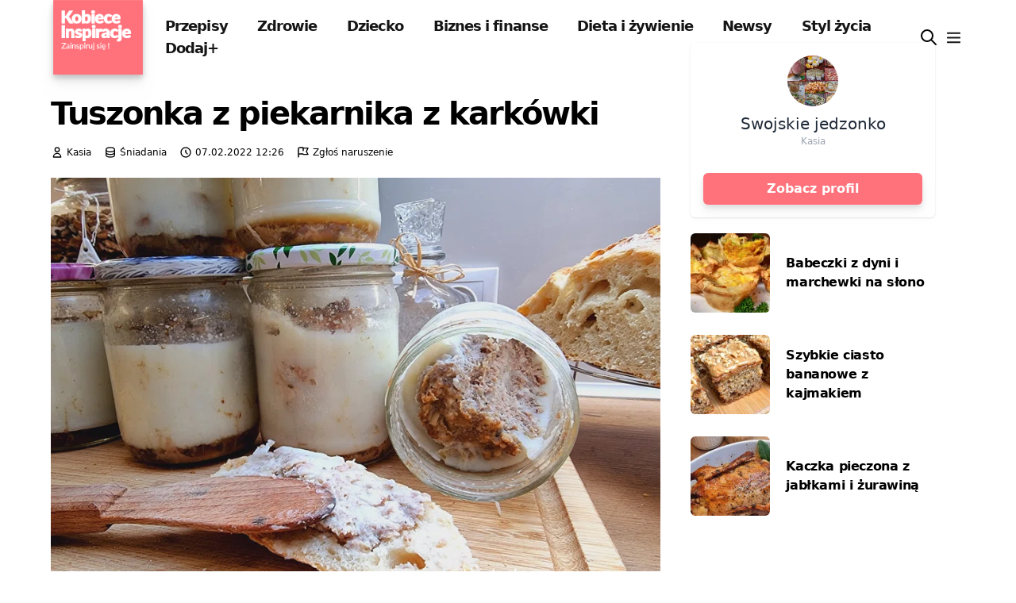

--- FILE ---
content_type: text/html; charset=utf-8
request_url: https://www.google.com/recaptcha/api2/aframe
body_size: 266
content:
<!DOCTYPE HTML><html><head><meta http-equiv="content-type" content="text/html; charset=UTF-8"></head><body><script nonce="XvvE9J09Y5ukQX0dtXPmbA">/** Anti-fraud and anti-abuse applications only. See google.com/recaptcha */ try{var clients={'sodar':'https://pagead2.googlesyndication.com/pagead/sodar?'};window.addEventListener("message",function(a){try{if(a.source===window.parent){var b=JSON.parse(a.data);var c=clients[b['id']];if(c){var d=document.createElement('img');d.src=c+b['params']+'&rc='+(localStorage.getItem("rc::a")?sessionStorage.getItem("rc::b"):"");window.document.body.appendChild(d);sessionStorage.setItem("rc::e",parseInt(sessionStorage.getItem("rc::e")||0)+1);localStorage.setItem("rc::h",'1770154701176');}}}catch(b){}});window.parent.postMessage("_grecaptcha_ready", "*");}catch(b){}</script></body></html>